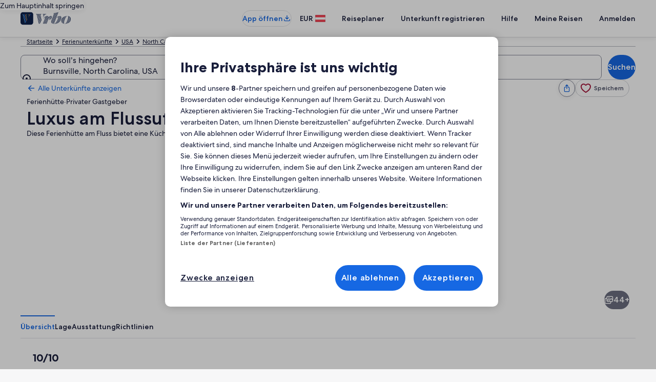

--- FILE ---
content_type: application/javascript
request_url: https://c.travel-assets.com/blossom-flex-ui/blossom-property-summary_single-offer.49e27d1147b2bf13e9e7.js
body_size: 905
content:
/*@license For license information please refer to blossom-property-summary_single-offer.licenses.txt*/
(self.__LOADABLE_LOADED_CHUNKS__=self.__LOADABLE_LOADED_CHUNKS__||[]).push([[61675],{44482:function(e,t,l){l.r(t),l.d(t,{PropertySummarySingleOffer:function(){return A}});var n=l(96540),r=l(10159),a=l(29309),c=l(90772),m=l(17516),o=l(26525),i=l(13670),E=l(84316),d=l(47848),u=l(98750),s=l(53735),g=l(28667),h=l(72195),b=l(2507),p=l(62308),v=l(88673),f=l(2263),_=l(8281),x=l(64160),k=l(85625);const C=(0,i.O)(a.T5),D=(0,i.O)(a.zv),N=(0,E.W)(c.UL),L=(0,E.W)(p.Pc),O=(0,i.O)(a.A6),y=(0,E.W)(_.Pl),P=(0,E.W)(a.tQ),A=({context:e,templateComponent:t})=>{var l,a;const c=(null===(l=null==t?void 0:t.metadata)||void 0===l?void 0:l.id)||"",{hideHeader:i=!1,showVipBadge:E=!1,showHighlights:p=!1}=(null==t?void 0:t.config)||{},_=(0,x.V)(e.site.brand),[A,S,U]=(0,r.useDialog)(`summary-reviews-${c}`),[w,H,V]=(0,r.useDialog)(`summary-map-${c}`),K=n.useRef(null),R=1===(0,k.useExperiment)("Vrbo_PLP_Remove_duplicate_map").exposure.bucket,W="vrbo"===(null===(a=null==e?void 0:e.site)||void 0===a?void 0:a.brand);return n.createElement(n.Fragment,null,n.createElement(h.N,{margin:{blockstart:"half",blockend:W?"three":"six"}},n.createElement(d.g,null,n.createElement(u.E,null,n.createElement(h.N,{padding:{large:{inline:"three",block:"three"}}},n.createElement(s.X,{direction:"column"},n.createElement(n.Fragment,null,n.createElement(g.C,null,!i&&n.createElement(h.N,{padding:{blockend:"three"},margin:{small:{blockstart:"three"},medium:{blockstart:"unset"}}},n.createElement("div",{"data-testid":"content-hotel-title"},n.createElement(N,{context:e,withEgPlatformUrl:!0})))),n.createElement(g.C,null,n.createElement("div",null,E&&i&&n.createElement(h.N,{padding:{blockend:"three"}},n.createElement("div",null,n.createElement(O,{context:e}))),n.createElement(h.N,{padding:{blockend:"three"},margin:{blockstart:"three"}},n.createElement(L,{context:e,withEgPlatformUrl:!0})))),n.createElement(g.C,null,p&&n.createElement(P,{context:e})),n.createElement(g.C,null,n.createElement(h.N,{padding:{blockend:"three"},margin:{blockstart:"three"}},n.createElement(D,{context:e}))),n.createElement(g.C,null,n.createElement(h.N,{padding:{small:{blockend:"three"}},margin:{blockstart:"three"}},n.createElement(v.E,{context:e}))),n.createElement(m.X,{context:e}),n.createElement("div",null,n.createElement(f.U,{context:e})),!R&&!_&&n.createElement(g.C,null,n.createElement(y,{context:e,isHorizontalLayout:!0})))))))),n.createElement(b.K,{isVisible:A},n.createElement(U,null,n.createElement(o.p,{context:e,onClose:S.closeDialog,triggerRef:K}))),n.createElement(b.K,{isVisible:w},n.createElement(V,null,n.createElement(C,{context:e,onClose:H.closeDialog,triggerRef:K}))))};A.displayName="PropertySummarySingleOffer",t.default=A}}]);
//# sourceMappingURL=https://bernie-assets.s3.us-west-2.amazonaws.com/blossom-flex-ui/blossom-property-summary_single-offer.49e27d1147b2bf13e9e7.js.map